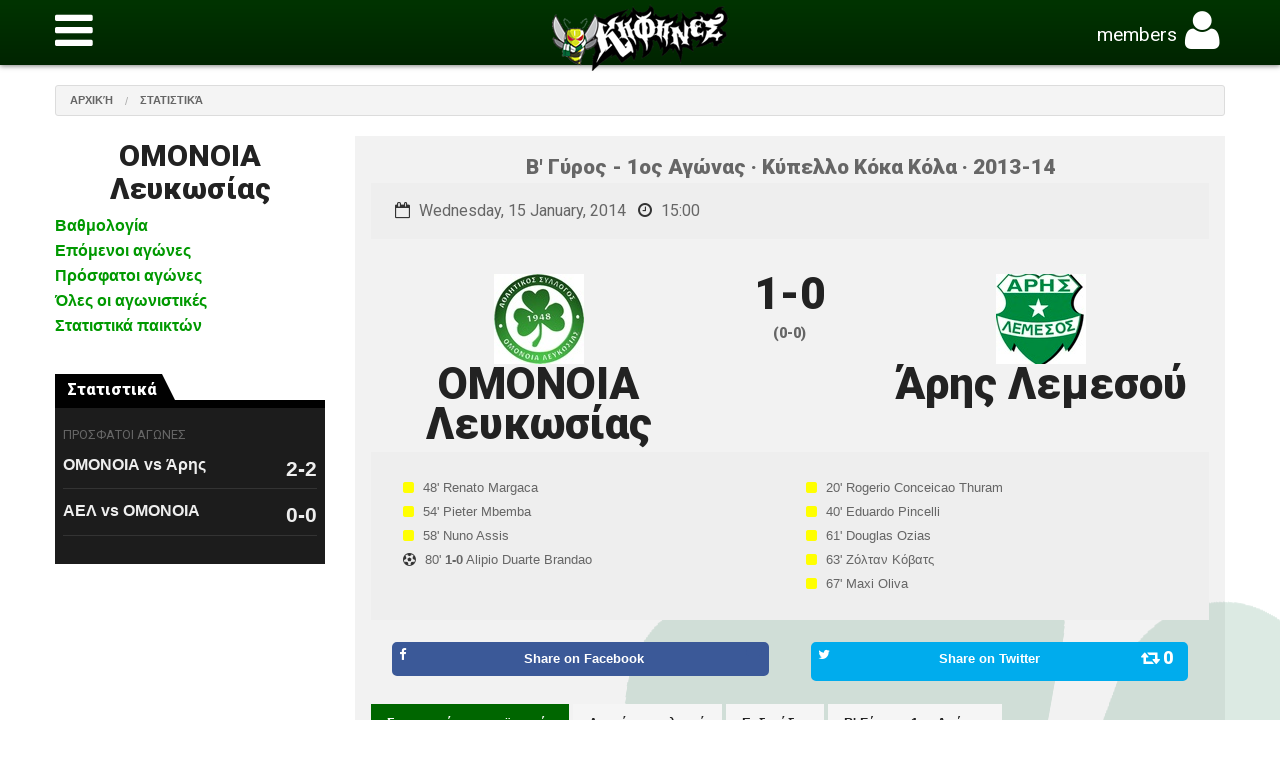

--- FILE ---
content_type: text/html; charset=utf-8
request_url: https://www.kifines.com/stats/2013-14/coca-cola-cup-13-14/b-round-1st-game/omonoia-vs-aris-lemesos.378.html
body_size: 8161
content:

<!doctype html><html class="no-js" lang="en"><head><meta charset="utf-8" /><meta name="viewport" content="width=device-width, initial-scale=1.0" /><title> 
    ΟΜΟΝΟΙΑ Λευκωσίας vs Άρης Λεμεσού &middot; Β&#39; Γύρος - 1ος Αγώνας &middot; 
Kifines &middot; OMONOIA Fans Portal</title><meta name="description" content=" 
    ΟΜΟΝΟΙΑ Λευκωσίας vs Άρης Λεμεσού: Λεπτό προς λεπτό ο αγώνας, η προϊστορία των δύο ομάδων, τα στατιστικά του αγώνα και των ποδοσφαιριστών
" /><meta name="author" content="Kifines" /><meta name="generator" content="Kifines.com" /><meta name="copyright" content="Kifines.com" /><meta name="application-name" content="Kifines.com" /><meta property="og:title" content="ΟΜΟΝΟΙΑ Λευκωσίας vs Άρης Λεμεσού &middot; KIFINES.COM" /><meta property="og:type" content="article" /><meta property="og:url" content="http://www.kifines.com/stats/2013-14/coca-cola-cup-13-14/b-round-1st-game/omonoia-vs-aris-lemesos.378.html" /><meta property="og:description" content="ΟΜΟΝΟΙΑ Λευκωσίας vs Άρης Λεμεσού: Λεπτό προς λεπτό ο αγώνας, η προϊστορία των δύο ομάδων, τα στατιστικά του αγώνα και των ποδοσφαιριστών" /><meta name="twitter:card" content="summary" /><meta name="twitter:site" content="@kifines"><meta name="twitter:creator" content="@kifines"><meta name="twitter:title" content="ΟΜΟΝΟΙΑ Λευκωσίας vs Άρης Λεμεσού &middot; KIFINES.COM" /><meta name="twitter:description" content="ΟΜΟΝΟΙΑ Λευκωσίας vs Άρης Λεμεσού: Λεπτό προς λεπτό ο αγώνας, η προϊστορία των δύο ομάδων, τα στατιστικά του αγώνα και των ποδοσφαιριστών" /><meta property="og:image" content="http://static.kifin.es/pages/kifines/kifines-stats.jpg" /><meta name="twitter:image" content="http://static.kifin.es/pages/kifines/kifines-stats.jpg" /><link href="/static/kifinescom/images/favicon.png" rel="shortcut icon"><link rel="stylesheet" href="/static/kifinescom/styles/app.css" /><link rel="stylesheet" href="/static/kifinescom/styles/mainmenu/component.css" /><link rel="stylesheet" href="/static/kifinescom/styles/multi-select.css" /><link rel="stylesheet" href="/static/kifinescom/styles/global.css" /><script src="/static/kifinescom/scripts/modernizr.js"></script><script src="/static/kifinescom/scripts/jquery.min.js"></script><link href='//fonts.googleapis.com/css?family=Roboto:400,900&amp;subset=latin,greek' rel='stylesheet' type='text/css'><link rel="stylesheet" href="//maxcdn.bootstrapcdn.com/font-awesome/4.3.0/css/font-awesome.min.css"><link rel="stylesheet" href="/static/kifinescom/styles/easy-tabs.css" /><link rel="stylesheet" type="text/css" href="//cdn.datatables.net/1.10.6/css/jquery.dataTables.css"><link rel="stylesheet" type="text/css" href="//cdn.datatables.net/responsive/1.0.5/css/dataTables.responsive.css"></head><body><div id="fb-root"></div><div class="container-header"><div class="row"><div class="columns small-12" data-equalizer="header"><div class="left menu-top" data-equalizer-watch="header"><h1><a href="#" id="showMenu"><i class="fa fa-bars"></i></a></h1></div><div class="logo"  data-equalizer-watch="header"><a href="/"><h1>Kifines - OMONOIA Fans Portal</h1></a></div><div class="right"  data-equalizer-watch="header"><h1><span class="hide-for-xsmall">members</span><a class="" href="#" title="" aria-expanded="false" aria-controls="drop-user" data-dropdown="drop-user"><i class="fa fa-user"></i></a><ul class="no-bullet f-dropdown" data-dropdown-content aria-hidden="true" id="drop-user"><li><a href="/members/login?next=/stats/2013-14/coca-cola-cup-13-14/b-round-1st-game/omonoia-vs-aris-lemesos.378.html" title="" class="bold"><i class="fa fa-sign-in"></i> Login</a></li><li><a href="/members/register" title="" class="bold"><i class="fa fa-user-plus"></i> Register</a></li><li class="divider"></li><li><a href="/members/recover_password" title="" class="">Forgot your password?</a></li></ul></h1></div></div></div></div><div id="perspective" class="perspective effect-rotatetop"><nav class="outer-nav bottom horizontal container-mainmenu"><a class="rounded " title="" href="/"><i class="fa fa-home"></i> ΑΡΧΙΚΗ</a><a class="rounded " title="" href="/news"><i class="fa fa-newspaper-o"></i> ΕΙΔΗΣΕΙΣ</a><a class="rounded active" title="" href="/stats"><i class="fa fa-bar-chart-o"></i> ΣΤΑΤΙΣΤΙΚΑ</a><a class="rounded " title="" href="/football/stigmiotipa/"><i class="fa fa-video-camera"></i> ΣΤΙΓΜΙΟΤΥΠΑ</a><a class="rounded " title="" href="http://forum.kifines.com"><i class="fa fa-comments"></i> FORUM</a><a class="rounded " title="" href="/agenda"><i class="fa fa-calendar"></i> AGENDA</a><a class="rounded " title="" href="/gazette"><i class="fa fa-globe"></i> GAZETTE</a><a class="rounded " title="" href="/blogs"><i class="fa fa-comment-o"></i> BLOGS</a><a class="rounded " title="" href="/radio"><i class="fa fa-music"></i> RADIO</a><a class="rounded " title="" href="/members/login"><i class="fa fa-user"></i> MEMBERS</a></nav><div class="container"><div class="wrapper"><!-- wrapper needed for scroll --><div class="container-stats"><div class="row"><div class="columns small-12 header"><ul class="breadcrumbs"><li><a href="/" title="">Αρχική</a></li><li><a href="/stats" title="">Στατιστικά</a></li></ul></div></div><div class="row"><div class="columns large-3 sidebar"><h2 class="data-page-title" data-page-title="ΟΜΟΝΟΙΑ Λευκωσίας vs Άρης Λεμεσού 1-0">ΟΜΟΝΟΙΑ Λευκωσίας
            <span class="left hide-for-large"><a class="left-off-canvas-toggle" href="#" ><i class="fa fa-bars"></i></a></span></h2><ul class="no-bullet show-for-large"><li><a href="/stats/#tab-stats-matches3|tab-stats2" title="">Βαθμολογία</a></li><li><a href="/stats/#tab-stats-matches2|tab-stats1" title="">Επόμενοι αγώνες</a></li><li><a href="/stats/#tab-stats-matches1|tab-stats1" title="">Πρόσφατοι αγώνες</a></li><li><a href="/stats/#tab-stats-matches3|tab-stats1" title="">Όλες οι αγωνιστικές</a></li><li><a href="/stats/#tab-stats-matches3|tab-stats3" title="">Στατιστικά παικτών</a></li></ul><div class="hide-for-medium"><div class="columns small-12 medium-6 large-12 no-padding"><div class="container-score-box"><div class="section-title black"><h4><a href="/stats" title="">Στατιστικά</a></h4></div><div class="section-content"><dl><h5>Προσφατοι Αγωνες</h5><dt><a href="/stats/2023-24/protathlima2324/5/omonoia-vs-aris-lemesos.1924.html" title="">ΟΜΟΝΟΙΑ vs Άρης<span>2-2</span></a></dt><dd><!-- Στατιστικά --></dd><dt><a href="/stats/2023-24/protathlima2324/4/ael-vs-omonoia.1913.html" title="">ΑΕΛ vs ΟΜΟΝΟΙΑ<span>0-0</span></a></dt><dd><!-- Στατιστικά --></dd></dl><ul class="side-nav"></ul></div></div></div></div><div class="hide-for-medium banner"></div></div><div class="columns large-9 content"><div class="off-canvas-wrap" data-offcanvas><div class="inner-wrap"><!-- Off Canvas Menu --><aside class="left-off-canvas-menu"><ul class="no-bullet"><li><a href="/stats/#tab-stats-matches3|tab-stats2" title="">Βαθμολογία</a></li><li><a href="/stats/#tab-stats-matches2|tab-stats1" title="">Επόμενοι αγώνες</a></li><li><a href="/stats/#tab-stats-matches1|tab-stats1" title="">Πρόσφατοι αγώνες</a></li><li><a href="/stats/#tab-stats-matches3|tab-stats1" title="">Όλες οι αγωνιστικές</a></li><li><a href="/stats/#tab-stats-matches3|tab-stats3" title="">Στατιστικά παικτών</a></li></ul></aside><div class="container-stats-game"><div class="row"><div class="columns large-12"><div class="league">
                                Β&#39; Γύρος - 1ος Αγώνας &middot;
                                Κύπελλο Κόκα Κόλα &middot;
                                2013-14
                                <h3 class="info"><i class="fa fa-calendar-o"></i> Wednesday, 15 January, 2014 
                                    <i class="fa fa-clock-o"></i> 15:00 
                                    
                                    
                                    
                                    
                                </h3></div><div class="teams"><h1 class="game-team-home"><img src="/static/cache/e7/03/e7034177bd2414ee383af5ca89b4136f.jpg" width="im.width" height="im.height"><br><strong class="hide-for-small">ΟΜΟΝΟΙΑ Λευκωσίας</strong></h1><h1 class="game-score">
                                    1-0
                                    
                                        <span>(0-0)</span></h1><h1 class="game-team-away"><img src="/static/cache/d3/ce/d3ce40c92ccd32f68347cf58fae61d21.jpg" width="im.width" height="im.height"><br><strong class="hide-for-small">Άρης Λεμεσού</strong></h1><ul class="small-block-grid-2 info"><li><i class="fa fa-square  YC"></i>
                                                        48' <strong></strong> Renato Margaca<br><i class="fa fa-square  YC"></i>
                                                        54' <strong></strong> Pieter Mbemba<br><i class="fa fa-square  YC"></i>
                                                        58' <strong></strong> Nuno Assis<br><i class="fa fa-futbol-o"></i>
                                                        80' <strong>1-0</strong> Alipio Duarte Brandao <br></li><li><i class="fa fa-square  YC"></i>
                                                        20' <strong></strong> Rogerio Conceicao Thuram<br><i class="fa fa-square  YC"></i>
                                                        40' <strong></strong> Eduardo Pincelli<br><i class="fa fa-square  YC"></i>
                                                        61' <strong></strong> Douglas Ozias<br><i class="fa fa-square  YC"></i>
                                                        63' <strong></strong> Ζόλταν Κόβατς<br><i class="fa fa-square  YC"></i>
                                                        67' <strong></strong> Maxi Oliva<br></li></ul><ul class="small-block-grid-2 social-share"><li class="social-fb"><a class="radius js-social-share" href="http://www.facebook.com/sharer.php?u=/stats/2013-14/coca-cola-cup-13-14/b-round-1st-game/omonoia-vs-aris-lemesos.378.html" title="" target="_blank"><i class="fa fa-facebook left"></i><span><span class="hide-for-small">Share on </span>Facebook</span><span class="right social-counter label counter-facebook"></span></a></li><li class="social-tw"><a class="radius js-social-share" href="https://twitter.com/share?url=/stats/2013-14/coca-cola-cup-13-14/b-round-1st-game/omonoia-vs-aris-lemesos.378.html" title="" target="_blank"><i class="fa fa-twitter left"></i><span><span class="hide-for-small">Share on </span>Twitter</span><span class="right social-counter label counter-twitter"></span></a></li></ul><div id="tab-stats-game"><ul class="resp-tabs-list hor_game"><li>Στατιστικά και προϊστορία</li><li>
                                            
                                            Λεπτό προς λεπτό
                                        </li><li>Ενδεκάδες</li><li>Β&#39; Γύρος - 1ος Αγώνας</li></ul><div class="resp-tabs-container hor_game"><div><!-- <div class="row"> --><div class="columns large-6"><table><thead><tr><th><img src="/static/cache/a9/f7/a9f7f36246a581ab89eb870598a9b1fc.jpg" width="im.width" height="im.height"></th><th colspan="5"><h5>Τα στατιστικά του αγώνα</h5></th><th><img src="/static/cache/08/fe/08fe536b6cb5b8490367cd27619cf54e.jpg" width="im.width" height="im.height"></th></tr><tr><th>1<sup>ο</sup></th><th>2<sup>ο</sup></th><th>Σύνολο</th><th></th><th>Σύνολο</th><th>2<sup>ο</sup></th><th>1<sup>ο</sup></th></tr></thead><tbody><tr><td>0</td><td>1</td><td><strong>1</strong></td><th><i class="fa fa-futbol-o"></i></th><td><strong>0</strong></td><td>0</td><td>0</td></tr><tr><td>0</td><td>3</td><td><strong>3</strong></td><th><i class="fa fa-square yellow"><i></th><td><strong>5</strong></td><td>3</td><td>2</td></tr><tr><td>0</td><td>0</td><td><strong>0</strong></td><th><i class="fa fa-square red"><i></th><td><strong>0</strong></td><td>0</td><td>0</td></tr><tr><td></td><td></td><td></td><th>Κόρνερ</th><td></td><td></td><td></td></tr><tr><td></td><td></td><td></td><th>Φάουλ</th><td></td><td></td><td></td></tr><tr><td></td><td></td><td></td><th>Τελικές</th><td></td><td></td><td></td></tr><tr><td></td><td></td><td></td><th>Κατοχή</th><td></td><td></td><td></td></tr></tbody></table></div><div class="columns large-6"><table><thead><tr><th><img src="/static/cache/a9/f7/a9f7f36246a581ab89eb870598a9b1fc.jpg" width="im.width" height="im.height"></th><th colspan="5"><h5>Προϊστορία</h5></th><th><img src="/static/cache/08/fe/08fe536b6cb5b8490367cd27619cf54e.jpg" width="im.width" height="im.height"></th></tr><tr><th>Εντός</th><th>Εκτός</th><th>Σύνολο</th><th></th><th>Σύνολο</th><th>Εκτός</th><th>Εντός</th></tr></thead><tbody><tr><td>4</td><td>2</td><td><strong>6</strong></td><th>Νίκες</th><td><strong>0</strong></td><td>0</td><td>0</td></tr><tr><td>1</td><td>3</td><td><strong>4</strong></td><th>Ισοπ.</th><td><strong>4</strong></td><td>1</td><td>3</td></tr><tr><td>10</td><td>9</td><td><strong>19</strong></td><th><i class="fa fa-futbol-o"></i></th><td><strong>9</strong></td><td>3</td><td>6</td></tr><tr><td>9</td><td>9</td><td><strong>18</strong></td><th><i class="fa fa-square yellow"></i></th><td><strong>22</strong></td><td>9</td><td>13</td></tr><tr><td>0</td><td>0</td><td><strong>0</strong></td><th><i class="fa fa-square red"></i></th><td><strong>0</strong></td><td>0</td><td>0</td></tr><tr><th colspan="7"><a href="#games-history" data-reveal-id="modal-stats-history">Αναλυτικά οι αγώνες μεταξύ ΟΜΟΝΟΙΑ Λευκωσίας και Άρης Λεμεσού
            </th></tr></tbody></table><div id="modal-stats-history" class="reveal-modal container-stats" data-reveal aria-labelledby="modalTitle" aria-hidden="true" role="dialog"><h3 id="modalTitle">
        Η προϊστορία μεταξύ ΟΜΟΝΟΙΑ Λευκωσίας και Άρης Λεμεσού σε 10 αγώνες
    </h3><div class="columns medium6"><table class="stats-history"><thead><tr><th><span class="left">Αγώνας</span><span class="meta right">Αγωνιστική</span></th><th colspan="4"></th></tr></thead><tbody><tr class="season"><th colspan="" class="left">
                                2021-22
                            </th><th></th><th><i class="fa fa-futbol-o"></i></th><th><i class="fa fa-square yellow"></i></th><th><i class="fa fa-square red"></i></th></tr><tr class="even game_1809"><td rowspan="3" data-highlight-cell=".game_1809"><strong><i class="fa fa-calendar"></i> 21 Nov</strong>&nbsp;
                                <a href="/stats/season-name/protathlima/10/omonoia-vs-aris-lemesos.1809.html" title="">ΟΜΟΝΟΙΑ vs Άρης 3-0</a><span class="meta right">10η Αγωνιστική  &middot; Πρωτάθλημα CYTA</span></td></tr><tr class="even game_1809"><td data-highlight-cell=".game_1809" class="bold">
                           ΟΜΟΝΟΙΑ
                        
                        </td><td data-highlight-cell=".game_1809" class="center bold">3</td><td class="center bold yellow">
                                    2
                                </td><td class="center bold red">
                                    0
                                </td></tr><tr class="even game_1809"><td data-highlight-cell=".game_1809" class="bold">
                            Άρης
                        </td><td data-highlight-cell=".game_1809" class="center bold">0</td><td class="center bold yellow">
                                    1
                                </td><td class="center bold red">
                                    0
                                </td></tr><tr class="season"><th colspan="" class="left">
                                2017-18
                            </th><th></th><th><i class="fa fa-futbol-o"></i></th><th><i class="fa fa-square yellow"></i></th><th><i class="fa fa-square red"></i></th></tr><tr class="odd game_1157"><td rowspan="3" data-highlight-cell=".game_1157"><strong><i class="fa fa-calendar"></i> 04 Nov</strong>&nbsp;
                                <a href="/stats/2017-18/protathlima-17-18/11-agonistiki/aris-lemesos-vs-omonoia.1157.html" title="">Άρης vs ΟΜΟΝΟΙΑ 2-2</a><span class="meta right">11η Αγωνιστική &middot; Πρωτάθλημα Α&#39; Κατηγορίας</span></td></tr><tr class="odd game_1157"><td data-highlight-cell=".game_1157" class="bold">
                           Άρης
                        
                        </td><td data-highlight-cell=".game_1157" class="center bold">2</td><td class="center bold yellow">
                                    3
                                </td><td class="center bold red">
                                    0
                                </td></tr><tr class="odd game_1157"><td data-highlight-cell=".game_1157" class="bold">
                            ΟΜΟΝΟΙΑ
                        </td><td data-highlight-cell=".game_1157" class="center bold">2</td><td class="center bold yellow">
                                    2
                                </td><td class="center bold red">
                                    0
                                </td></tr><tr class="season"><th colspan="" class="left">
                                2016-17
                            </th><th></th><th><i class="fa fa-futbol-o"></i></th><th><i class="fa fa-square yellow"></i></th><th><i class="fa fa-square red"></i></th></tr><tr class="even game_1025"><td rowspan="3" data-highlight-cell=".game_1025"><strong><i class="fa fa-calendar"></i> 05 Feb</strong>&nbsp;
                                <a href="/stats/2016-17/protathlima-16-17/22-agonistiki/aris-lemesos-vs-omonoia.1025.html" title="">Άρης vs ΟΜΟΝΟΙΑ 2-4</a><span class="meta right">22η Αγωνιστική &middot; Πρωτάθλημα Α&#39; Κατηγορίας</span></td></tr><tr class="even game_1025"><td data-highlight-cell=".game_1025" class="bold">
                           Άρης
                        
                        </td><td data-highlight-cell=".game_1025" class="center bold">2</td><td class="center bold yellow">
                                    1
                                </td><td class="center bold red">
                                    0
                                </td></tr><tr class="even game_1025"><td data-highlight-cell=".game_1025" class="bold">
                            ΟΜΟΝΟΙΑ
                        </td><td data-highlight-cell=".game_1025" class="center bold">4</td><td class="center bold yellow">
                                    2
                                </td><td class="center bold red">
                                    0
                                </td></tr><tr class="odd game_927"><td rowspan="3" data-highlight-cell=".game_927"><strong><i class="fa fa-calendar"></i> 29 Oct</strong>&nbsp;
                                <a href="/stats/2016-17/protathlima-16-17/9i-agonistiki/omonoia-vs-aris-lemesos.927.html" title="">ΟΜΟΝΟΙΑ vs Άρης 3-1</a><span class="meta right">9η Αγωνιστική &middot; Πρωτάθλημα Α&#39; Κατηγορίας</span></td></tr><tr class="odd game_927"><td data-highlight-cell=".game_927" class="bold">
                           ΟΜΟΝΟΙΑ
                        
                        </td><td data-highlight-cell=".game_927" class="center bold">3</td><td class="center bold yellow">
                                    1
                                </td><td class="center bold red">
                                    0
                                </td></tr><tr class="odd game_927"><td data-highlight-cell=".game_927" class="bold">
                            Άρης
                        </td><td data-highlight-cell=".game_927" class="center bold">1</td><td class="center bold yellow">
                                    0
                                </td><td class="center bold red">
                                    0
                                </td></tr><tr class="season"><th colspan="" class="left">
                                2015-16
                            </th><th></th><th><i class="fa fa-futbol-o"></i></th><th><i class="fa fa-square yellow"></i></th><th><i class="fa fa-square red"></i></th></tr><tr class="even game_817"><td rowspan="3" data-highlight-cell=".game_817"><strong><i class="fa fa-calendar"></i> 20 Feb</strong>&nbsp;
                                <a href="/stats/2015-16/protathlima-15-16/24i-agonistiki/omonoia-vs-aris-lemesos.817.html" title="">ΟΜΟΝΟΙΑ vs Άρης 2-1</a><span class="meta right">24η Αγωνιστική &middot; Πρωτάθλημα Α&#39; Κατηγορίας</span></td></tr><tr class="even game_817"><td data-highlight-cell=".game_817" class="bold">
                           ΟΜΟΝΟΙΑ
                        
                        </td><td data-highlight-cell=".game_817" class="center bold">2</td><td class="center bold yellow">
                                    1
                                </td><td class="center bold red">
                                    0
                                </td></tr><tr class="even game_817"><td data-highlight-cell=".game_817" class="bold">
                            Άρης
                        </td><td data-highlight-cell=".game_817" class="center bold">1</td><td class="center bold yellow">
                                    3
                                </td><td class="center bold red">
                                    0
                                </td></tr><tr class="odd game_718"><td rowspan="3" data-highlight-cell=".game_718"><strong><i class="fa fa-calendar"></i> 22 Nov</strong>&nbsp;
                                <a href="/stats/2015-16/protathlima-15-16/11-agonistiki/aris-lemesos-vs-omonoia.718.html" title="">Άρης vs ΟΜΟΝΟΙΑ 0-1</a><span class="meta right">11η Αγωνιστική &middot; Πρωτάθλημα Α&#39; Κατηγορίας</span></td></tr><tr class="odd game_718"><td data-highlight-cell=".game_718" class="bold">
                           Άρης
                        
                        </td><td data-highlight-cell=".game_718" class="center bold">0</td><td class="center bold yellow">
                                    3
                                </td><td class="center bold red">
                                    0
                                </td></tr><tr class="odd game_718"><td data-highlight-cell=".game_718" class="bold">
                            ΟΜΟΝΟΙΑ
                        </td><td data-highlight-cell=".game_718" class="center bold">1</td><td class="center bold yellow">
                                    2
                                </td><td class="center bold red">
                                    0
                                </td></tr><tr class="season"><th colspan="" class="left">
                                2013-14
                            </th><th></th><th><i class="fa fa-futbol-o"></i></th><th><i class="fa fa-square yellow"></i></th><th><i class="fa fa-square red"></i></th></tr><tr class="even game_448"><td rowspan="3" data-highlight-cell=".game_448"><strong><i class="fa fa-calendar"></i> 23 Feb</strong>&nbsp;
                                <a href="/stats/2013-14/cyprus-first-division/23i-agonistiki/aris-lemesos-vs-omonoia.448.html" title="">Άρης vs ΟΜΟΝΟΙΑ 1-1</a><span class="meta right">23η Αγωνιστική &middot; Πρωτάθλημα Α Κατηγορίας</span></td></tr><tr class="even game_448"><td data-highlight-cell=".game_448" class="bold">
                           Άρης
                        
                        </td><td data-highlight-cell=".game_448" class="center bold">1</td><td class="center bold yellow">
                                    3
                                </td><td class="center bold red">
                                    0
                                </td></tr><tr class="even game_448"><td data-highlight-cell=".game_448" class="bold">
                            ΟΜΟΝΟΙΑ
                        </td><td data-highlight-cell=".game_448" class="center bold">1</td><td class="center bold yellow">
                                    1
                                </td><td class="center bold red">
                                    0
                                </td></tr><tr class="odd game_379"><td rowspan="3" data-highlight-cell=".game_379"><strong><i class="fa fa-calendar"></i> 29 Jan</strong>&nbsp;
                                <a href="/stats/2013-14/coca-cola-cup-13-14/b-round-2nd-game/aris-lemesos-vs-omonoia.379.html" title="">Άρης vs ΟΜΟΝΟΙΑ 1-1</a><span class="meta right">Β&#39; Γύρος - 2ος Αγώνας &middot; Κύπελλο Κόκα Κόλα</span></td></tr><tr class="odd game_379"><td data-highlight-cell=".game_379" class="bold">
                           Άρης
                        
                        </td><td data-highlight-cell=".game_379" class="center bold">1</td><td class="center bold yellow">
                                    3
                                </td><td class="center bold red">
                                    0
                                </td></tr><tr class="odd game_379"><td data-highlight-cell=".game_379" class="bold">
                            ΟΜΟΝΟΙΑ
                        </td><td data-highlight-cell=".game_379" class="center bold">1</td><td class="center bold yellow">
                                    2
                                </td><td class="center bold red">
                                    0
                                </td></tr><tr class="even game_378"><td rowspan="3" data-highlight-cell=".game_378"><strong><i class="fa fa-calendar"></i> 15 Jan</strong>&nbsp;
                                <a href="/stats/2013-14/coca-cola-cup-13-14/b-round-1st-game/omonoia-vs-aris-lemesos.378.html" title="">ΟΜΟΝΟΙΑ vs Άρης 1-0</a><span class="meta right">Β&#39; Γύρος - 1ος Αγώνας &middot; Κύπελλο Κόκα Κόλα</span></td></tr><tr class="even game_378"><td data-highlight-cell=".game_378" class="bold">
                           ΟΜΟΝΟΙΑ
                        
                        </td><td data-highlight-cell=".game_378" class="center bold">1</td><td class="center bold yellow">
                                    3
                                </td><td class="center bold red">
                                    0
                                </td></tr><tr class="even game_378"><td data-highlight-cell=".game_378" class="bold">
                            Άρης
                        </td><td data-highlight-cell=".game_378" class="center bold">0</td><td class="center bold yellow">
                                    5
                                </td><td class="center bold red">
                                    0
                                </td></tr><tr class="odd game_255"><td rowspan="3" data-highlight-cell=".game_255"><strong><i class="fa fa-calendar"></i> 24 Nov</strong>&nbsp;
                                <a href="/stats/2013-14/cyprus-first-division/10i-agonistiki/omonoia-vs-aris-lemesos.255.html" title="">ΟΜΟΝΟΙΑ vs Άρης 1-1</a><span class="meta right">10η Αγωνιστική &middot; Πρωτάθλημα Α Κατηγορίας</span></td></tr><tr class="odd game_255"><td data-highlight-cell=".game_255" class="bold">
                           ΟΜΟΝΟΙΑ
                        
                        </td><td data-highlight-cell=".game_255" class="center bold">1</td><td class="center bold yellow">
                                    2
                                </td><td class="center bold red">
                                    0
                                </td></tr><tr class="odd game_255"><td data-highlight-cell=".game_255" class="bold">
                            Άρης
                        </td><td data-highlight-cell=".game_255" class="center bold">1</td><td class="center bold yellow">
                                    0
                                </td><td class="center bold red">
                                    0
                                </td></tr></tbody><tfoot><tr><th><span class="left">Αγώνας</span><span class="meta right">Αγωνιστική</span></th><th></th><th><i class="fa fa-futbol-o"></i></th><th><i class="fa fa-square yellow"></i></th><th><i class="fa fa-square red"></i></th></tr></tfoot></table></div><div class="columns medium6"></div><a class="close-reveal-modal" aria-label="Close">&#215;</a></div></div><div class="clear"></div><!-- </div> --></div><div><div class="game-notes"></div></div><div><div class="columns large-6"><table class="stats lineup"><h5 class="">ΟΜΟΝΟΙΑ Λευκωσίας</h5><thead><tr><th>#</th><th><i class="fa fa-male"></i></th><th><i class="fa fa-clock-o"></i></th></tr></thead><tbody><tr ><td scope="col" class="center"><strong>83</strong></td><td scope="col"><a href="/stats/corrin-brooks.476.htm" title="">Corrin Brooks</a></td><td scope="col"></td></tr><tr ><td scope="col" class="center"><strong>2</strong></td><td scope="col"><a href="/stats/Rasheed-Alabi.64.htm" title="">Rasheed Alabi</a></td><td scope="col"></td></tr><tr ><td scope="col" class="center"><strong>5</strong></td><td scope="col"><a href="/stats/pieter-mbemba.471.htm" title="">Pieter Mbemba</a></td><td scope="col"><i class="fa fa-mail-forward red"></i> 87'
                                                        
                                                    </td></tr><tr ><td scope="col" class="center"><strong>13</strong></td><td scope="col"><a href="/stats/sofyane-cherfa.478.htm" title="">Sofyane Cherfa</a></td><td scope="col"></td></tr><tr ><td scope="col" class="center"><strong>17</strong></td><td scope="col"><a href="/stats/Anthoni-Scaramozzino.30.htm" title="">Anthony Scaramozzino</a></td><td scope="col"></td></tr><tr ><td scope="col" class="center"><strong>40</strong></td><td scope="col"><a href="/stats/Charis-Kyriakou.67.htm" title="">Χάρης Κυριάκου</a></td><td scope="col"></td></tr><tr ><td scope="col" class="center"><strong>21</strong></td><td scope="col"><a href="/stats/Nuno-Assis.76.htm" title="">Nuno Assis</a></td><td scope="col"></td></tr><tr ><td scope="col" class="center"><strong>28</strong></td><td scope="col"><a href="/stats/Renato-Margaca.77.htm" title="">Renato Margaca</a></td><td scope="col"></td></tr><tr ><td scope="col" class="center"><strong>9</strong></td><td scope="col"><a href="/stats/lukasz-gikiewicz.472.htm" title="">Lukasz Gikiewicz</a></td><td scope="col"><i class="fa fa-mail-forward red"></i> 68'
                                                        
                                                    </td></tr><tr ><td scope="col" class="center"><strong>30</strong></td><td scope="col"><a href="/stats/andre-schembri.79.htm" title="">Andre Schembri</a></td><td scope="col"></td></tr><tr ><td scope="col" class="center"><strong>77</strong></td><td scope="col"><a href="/stats/tony-taylos.475.htm" title="">Tony Taylor</a></td><td scope="col"><i class="fa fa-mail-forward red"></i> 58'
                                                        
                                                    </td></tr><tr  style="opacity:0.7;"><td scope="col" class="center"><strong>11</strong></td><td scope="col"><a href="/stats/alipio-duarte-brandao.557.htm" title="">Alipio Duarte Brandao</a></td><td scope="col"><i class="fa fa-mail-reply green"></i> 68' 
                                                        
                                                        
                                                    </td></tr><tr  style="opacity:0.7;"><td scope="col" class="center"><strong>20</strong></td><td scope="col"><a href="/stats/platini.473.htm" title="">Luis Carlos Platini</a></td><td scope="col"><i class="fa fa-mail-reply green"></i> 58' 
                                                        
                                                        
                                                    </td></tr><tr  style="opacity:0.7;"><td scope="col" class="center"><strong>29</strong></td><td scope="col"><a href="/stats/justin-junior-mengolo.558.htm" title="">Justin Junior Mengolo</a></td><td scope="col"><i class="fa fa-mail-reply green"></i> 87' 
                                                        
                                                        
                                                    </td></tr></tbody></table></div><div class="columns large-6"><table class="stats lineup"><h5 class="">Άρης Λεμεσού</h5><thead><tr><th>#</th><th><i class="fa fa-male"></i></th><th><i class="fa fa-clock-o"></i></th></tr></thead><tbody><tr ><td scope="col" class="center"><strong>29</strong></td><td scope="col"><a href="/stats/zoltan-kovacs.177.htm" title="">Ζόλταν Κόβατς</a></td><td scope="col"></td></tr><tr ><td scope="col" class="center"><strong>3</strong></td><td scope="col"><a href="/stats/douglas-ozias.655.htm" title="">Douglas Ozias</a></td><td scope="col"></td></tr><tr ><td scope="col" class="center"><strong>21</strong></td><td scope="col"><a href="/stats/davide-grassi.658.htm" title="">Davide Grassi</a></td><td scope="col"></td></tr><tr ><td scope="col" class="center"><strong>33</strong></td><td scope="col"><a href="/stats/maxi-oliva.660.htm" title="">Maxi Oliva</a></td><td scope="col"></td></tr><tr ><td scope="col" class="center"><strong>5</strong></td><td scope="col"><a href="/stats/tom-daemen.367.htm" title="">Tom Daemen</a></td><td scope="col"></td></tr><tr ><td scope="col" class="center"><strong>7</strong></td><td scope="col"><a href="/stats/menelaos-aristidou.656.htm" title="">Μενέλαος Αριστείδου</a></td><td scope="col"></td></tr><tr ><td scope="col" class="center"><strong>11</strong></td><td scope="col"><a href="/stats/panagiotis-konstantinou.657.htm" title="">Παναγιώτης Κωνσταντίνου</a></td><td scope="col"><i class="fa fa-mail-forward red"></i> 84'
                                                            
                                                        </td></tr><tr ><td scope="col" class="center"><strong>83</strong></td><td scope="col"><a href="/stats/Eduardo-Pincelli.149.htm" title="">Eduardo Pincelli</a></td><td scope="col"><i class="fa fa-mail-forward red"></i> 84'
                                                            
                                                        </td></tr><tr ><td scope="col" class="center"><strong>30</strong></td><td scope="col"><a href="/stats/rogerio-conceica-thuram.659.htm" title="">Rogerio Conceicao Thuram</a></td><td scope="col"><i class="fa fa-mail-forward red"></i> 77'
                                                            
                                                        </td></tr><tr ><td scope="col" class="center"><strong>39</strong></td><td scope="col"><a href="/stats/emmanuel-okoye.661.htm" title="">Emmanuel Okoye</a></td><td scope="col"></td></tr><tr ><td scope="col" class="center"><strong>77</strong></td><td scope="col"><a href="/stats/juha-hakola.662.htm" title="">Juha Hakola</a></td><td scope="col"></td></tr><tr  style="opacity:0.7;"><td scope="col" class="center"><strong>4</strong></td><td scope="col"><a href="/stats/kipros-christoforou.664.htm" title="">Κύπρος Χριστοφόρου</a></td><td scope="col"><i class="fa fa-mail-reply green"></i> 84' 
                                                            
                                                            
                                                        </td></tr><tr  style="opacity:0.7;"><td scope="col" class="center"><strong>6</strong></td><td scope="col"><a href="/stats/panos-theodorou.348.htm" title="">Πάνος Θεοδώρου</a></td><td scope="col"><i class="fa fa-mail-reply green"></i> 84' 
                                                            
                                                            
                                                        </td></tr><tr  style="opacity:0.7;"><td scope="col" class="center"><strong>9</strong></td><td scope="col"><a href="/stats/mihai-dina.663.htm" title="">Mihai Dina</a></td><td scope="col"><i class="fa fa-mail-reply green"></i> 77' 
                                                            
                                                            
                                                        </td></tr></tbody></table></div><div class="clear"></div></div><div><h4>Όλα τα παιχνίδια για Β&#39; Γύρος - 1ος Αγώνας</h4><table class="stats-history"><thead><tr><th><span class="left">Αγώνας</span></th><th><i class="fa fa-futbol-o"></i></th></tr></thead><tbody><tr class="even"><td><a href="/stats/2013-14/coca-cola-cup-13-14/b-round-1st-game/omonoia-vs-aris-lemesos.378.html" title="">ΟΜΟΝΟΙΑ Λευκωσίας vs Άρης Λεμεσού </a></td><td class="bold">1-0</td></tr></tbody><tfoot><tr><th><span class="left">Αγώνας</span></th><th><i class="fa fa-futbol-o"></i></th></tr></tfoot></table></div></div></div></div></div><div class="columns large-12"></div></div></div><!-- close the off-canvas menu --><a class="exit-off-canvas"></a></div></div></div></div></div><div class="container-footer"><div class="footer-top"><div class="row"><div class="large-12 columns"><div class="social-container"><!--
                    <span></span><a href="" title="Download our iOS application" class="shadow social social-skype"><i class="fa fa-apple"></i></a><a href="" title="Download our Android application" class="shadow social social-skype"><i class="fa fa-android"></i></a><a href="" title="Download our Windows application" class="shadow social social-skype"><i class="fa fa-windows"></i></a>
                     --><span>&middot;</span><a class="shadow social social-youtube" title="Subscribe on YouTube" href="https://youtube.com/user/kifinescom"><i class="fa fa-youtube"></i></a><a class="shadow social social-facebook" title="Follow us on Facebook" href="https://www.facebook.com/kifinescom"><i class="fa fa-facebook"></i></a><a class="shadow social social-twitter" title="Follow us on Twitter" href="https://twitter.com/kifines"><i class="fa fa-twitter"></i></a><a class="shadow social social-google" title="Follow us on Google+" href="https://plus.google.com/111167642838972829960/posts"><i class="fa fa-google-plus"></i></a><a class="shadow social social-skype" title="Chat with us on Skype" href="skype:kifines?userinfo"><i class="fa fa-skype"></i></a><a class="shadow social social-mail" title="Contact us via email" href="mailto:info@kifin.es"><i class="fa fa-envelope-o"></i></a><span>&middot;</span><!--<a href="" title="Subscribe to our daily newsletter" class="shadow social social-skype"><i class="fa fa-envelope"></i></a>--></div></div></div></div><div class="footer-bottom"><div class="row show-for-medium-down"><div class="large-2 columns"><p>&copy; Kifines.com 2001-2026</p></div></div><div class="row show-for-large-up"><div class="large-4 columns"><p>&copy; Kifines.com 2001-2026</p><ul class="no-bullet"><li><a title="" href="/blogs/kifinescom">Σχετικά</a></li><li><a title="" href="mailto:info@kifin.es">Επικοινωνία</a></li><li><a title="" href="/blogs/kifinescom/2012/6/oroi-khreses-istoselidas.4126.html">Terms of use</a></li></ul></div><div class="large-2 columns"><h3>Feeds</h3><ul class="no-bullet"><li><a title="" href="/api/rss"><i class="fa fa-rss"></i> Ειδήσεις</a></li></ul><h3>Members</h3><ul class="no-bullet"><li><a href="/members/login" title="">Login</a></li><li><a href="/members/register" title="">Register</a></li><li><a href="/members/recover_password" title="">Recover Password</a></li></ul></div><div class="large-2 columns"><h3>ΟΜΟΝΟΙΑ</h3><ul class="no-bullet"><li><a title="" href="/news/football">Ποδόσφαιρο</a></li><li><a title="" href="/news/gate-9">ΘΥΡΑ 9</a></li><li><a title="" href="/news/basket">Καλαθόσφαιρα</a></li><li><a title="" href="/news/volley">Πετόσφαιρα</a></li><li><a title="" href="/news/futsal">Φούτσαλ</a></li><li><a title="" href="/news/academy">Ακαδημίες</a></li><li><a title="" href="/news/cycling">Ποδηλασία</a></li><li><a title="" href="/news/misc">Γενικά</a></li></ul></div><div class="large-2 columns"><h3>Gazette</h3><ul class="no-bullet"><li><a title="" href="/gazette/paraskinio">Παρασκήνιο</a></li><li><a title="" href="/gazette/sports">Αθλητικά</a></li><li><a title="" href="/gazette/music">Τέχνη/Μουσική</a></li><li><a title="" href="/gazette/tech">Τεχνολογία</a></li><li><a title="" href="/gazette/misc">Γενικά</a></li></ul><h3>Blogs</h3><ul class="no-bullet"><li><a title="" href="/blogs/editorial">Editorial</a></li><li><a title="" href="/blogs/logou-alithes">Του Λόγου το Αληθές</a></li><li><a title="" href="/blogs/lordos-eiron">Λόρδος Είρων</a></li><li><a title="" href="/blogs/casual-g9">G9 Casual</a></li></ul></div><div class="large-2 columns"><h3>Agenda</h3><ul class="no-bullet"><li><a title="" href="/agenda">Επερχόμενα events</a></li></ul><h3>Στατιστικα</h3><ul class="no-bullet"><li><a href="/stats/#tab-stats2" title="">Βαθμολογία</a></li><li><a href="/stats/#tab-stats-matches2" title="">Επόμενοι αγώνες</a></li><li><a href="/stats/#tab-stats-matches1" title="">Πρόσφατοι αγώνες</a></li><li><a href="/stats/#tab-stats-matches3" title="">Όλες οι αγωνιστικές</a></li><li><a href="/stats/#tab-stats3" title="">Στατιστικά παικτών</a></li><li><a href="/stats/#tab-stats2" title="">Πίνακας καρτών</a></li><li><a href="/stats/#tab-stats2" title="">Πίνακας σκόρερ</a></li></ul><!--
                  <h3>Multimedia</h4><ul class="no-bullet"><li><a href="" title="">Match videos</a></li><li><a href="" title="">Videos</a></li><li><a href="" title="">Photo moments</a></li><li><a href="" title="">Documentaries</a></li></ul>
                  --></div></div></div></div></div><!-- wrapper --></div><!-- /container --></div><!-- /perspective --><script src="/static/kifinescom/scripts/foundation.min.js"></script><script src="/static/kifinescom/scripts/jquery.mixitup.js"></script><script src="/static/kifinescom/scripts/mainmenu/classie.js"></script><script src="/static/kifinescom/scripts/mainmenu/menu.js"></script><script src="/static/kifinescom/scripts/jquery.quicksearch.js"></script><script src="/static/kifinescom/scripts/jquery.multi-select.js"></script><script src="/static/kifinescom/scripts/app.js"></script><script type="text/javascript" charset="utf8" src="//cdn.datatables.net/1.10.6/js/jquery.dataTables.js"></script><script type="text/javascript" charset="utf8" src="//cdn.datatables.net/responsive/1.0.5/js/dataTables.responsive.min.js"></script><script src="/static/kifinescom/scripts/easyResponsiveTabs.js"></script><script type="text/javascript">
	    $(document).ready(function () {
	    	$('#tab-stats').easyResponsiveTabs({
	            type: 'default', //Types: default, vertical, accordion
	            width: 'auto', //auto or any width like 600px
	            fit: true, // 100% fit in a container
	            tabidentify: 'hor_matches', // The tab groups identifier
	            activate: function(event) { // Callback function if tab is switched
	                var $tab = $(this);
	                var $info = $('#nested-tabInfo');
	                var $name = $('span', $info);
	                $name.text($tab.text());
	                $info.show();
	            }
        	});
        	// Child Tab
	        $('#tab-stats-matches').easyResponsiveTabs({
	            type: 'default',
	            width: 'auto',
	            fit: true,
	            tabidentify: 'ver_matches', // The tab groups identifier
	            activetab_bg: '#060', // background color for active tabs in this group
	            inactive_bg: '#F5F5F5', // background color for inactive tabs in this group
	            active_border_color: '#060', // border color for active tabs heads in this group
	            active_content_border_color: '#060' // border color for active tabs contect in this group so that it matches the tab head border
	        });
	        
	        $('#tab-stats-players').easyResponsiveTabs({
	            type: 'default',
	            width: 'auto',
	            fit: true,
	            tabidentify: 'ver_players', // The tab groups identifier
	            activetab_bg: '#060', // background color for active tabs in this group
	            inactive_bg: '#F5F5F5', // background color for inactive tabs in this group
	            active_border_color: '#060', // border color for active tabs heads in this group
	            active_content_border_color: '#060' // border color for active tabs contect in this group so that it matches the tab head border
	        });

	        $('#tab-stats-game').easyResponsiveTabs({
	            type: 'default', //Types: default, vertical, accordion
	            width: 'auto', //auto or any width like 600px
	            fit: true, // 100% fit in a container
	            tabidentify: 'hor_game', // The tab groups identifier
	            activate: function(event) { // Callback function if tab is switched
	                var $tab = $(this);
	                var $info = $('#nested-tabInfo');
	                var $name = $('span', $info);
	                $name.text($tab.text());
	                $info.show();
	            }
        	});
	    });
	</script><script type="text/javascript">
      $(document).ready( function () {    
          $('#stats-player-info').DataTable({
            "order": [[ 6, "desc" ], [1, "desc"]],
            "lengthMenu": [[-1], ["All"]],
            "oLanguage": { "sLengthMenu": ""},
            "bFilter" : false
          });
          $('#stats-cards-info').DataTable({
            // "order": [[ 1, "desc" ], [3, "desc"]],
            "lengthMenu": [[-1], ["All"]],
            "oLanguage": { "sLengthMenu": ""},
            "bFilter" : false
          });
          
        });
    </script><script type="text/javascript">
            
            $('.game-notes').load('/stats/api/game.feed/378');
            
        </script><!-- fb --><script>
      (function(d, s, id) {
      var js, fjs = d.getElementsByTagName(s)[0];
      if (d.getElementById(id)) return;
      js = d.createElement(s); js.id = id;
      js.src = "//connect.facebook.net/en_GB/sdk.js#xfbml=1&appId=122927231095943&version=v2.3";
      fjs.parentNode.insertBefore(js, fjs);
    }(document, 'script', 'facebook-jssdk'));
    </script><!-- analytics --><script>
      (function(i,s,o,g,r,a,m){i['GoogleAnalyticsObject']=r;i[r]=i[r]||function(){
      (i[r].q=i[r].q||[]).push(arguments)},i[r].l=1*new Date();a=s.createElement(o),
      m=s.getElementsByTagName(o)[0];a.async=1;a.src=g;m.parentNode.insertBefore(a,m)
      })(window,document,'script','//www.google-analytics.com/analytics.js','ga');

      ga('create', 'UA-91068-4', 'auto');
      ga('send', 'pageview');
    </script></body></html>


--- FILE ---
content_type: text/html; charset=utf-8
request_url: https://www.kifines.com/stats/api/game.feed/378
body_size: 766
content:



                                            
<ul class="no-bullet stream">
    
        <li class="">
            <div class="center bold">87' </div>
            <div class="">
                
                
                    
                        <img src="/static/cache/a9/f7/a9f7f36246a581ab89eb870598a9b1fc.jpg" width="im.width" height="im.height">
                    
                

                
                
                
                     
                
                
                    <i class="fa fa-mail-reply green"></i> Περνάει στο παιχνίδι ο 
                
                
                Justin Junior Mengolo <strong></strong>
                
            </div>
        </li>
    
        <li class="">
            <div class="center bold">87' </div>
            <div class="">
                
                
                    
                        <img src="/static/cache/a9/f7/a9f7f36246a581ab89eb870598a9b1fc.jpg" width="im.width" height="im.height">
                    
                

                
                
                
                     
                
                    <i class="fa fa-mail-forward red"></i> Αλλαγή, αποχωρεί ο 
                
                
                
                Pieter Mbemba <strong></strong>
                
            </div>
        </li>
    
        <li class="">
            <div class="center bold">84' </div>
            <div class="right">
                
                
                    
                        <img src="/static/cache/08/fe/08fe536b6cb5b8490367cd27619cf54e.jpg" width="im.width" height="im.height">
                    
                

                
                
                
                     
                
                    <i class="fa fa-mail-forward red"></i> Αλλαγή, αποχωρεί ο 
                
                
                
                Παναγιώτης Κωνσταντίνου <strong></strong>
                
            </div>
        </li>
    
        <li class="">
            <div class="center bold">84' </div>
            <div class="right">
                
                
                    
                        <img src="/static/cache/08/fe/08fe536b6cb5b8490367cd27619cf54e.jpg" width="im.width" height="im.height">
                    
                

                
                
                
                     
                
                    <i class="fa fa-mail-forward red"></i> Αλλαγή, αποχωρεί ο 
                
                
                
                Eduardo Pincelli <strong></strong>
                
            </div>
        </li>
    
        <li class="">
            <div class="center bold">84' </div>
            <div class="right">
                
                
                    
                        <img src="/static/cache/08/fe/08fe536b6cb5b8490367cd27619cf54e.jpg" width="im.width" height="im.height">
                    
                

                
                
                
                     
                
                
                    <i class="fa fa-mail-reply green"></i> Περνάει στο παιχνίδι ο 
                
                
                Κύπρος Χριστοφόρου <strong></strong>
                
            </div>
        </li>
    
        <li class="">
            <div class="center bold">84' </div>
            <div class="right">
                
                
                    
                        <img src="/static/cache/08/fe/08fe536b6cb5b8490367cd27619cf54e.jpg" width="im.width" height="im.height">
                    
                

                
                
                
                     
                
                
                    <i class="fa fa-mail-reply green"></i> Περνάει στο παιχνίδι ο 
                
                
                Πάνος Θεοδώρου <strong></strong>
                
            </div>
        </li>
    
        <li class="highlight">
            <div class="center bold">80' </div>
            <div class="">
                
                
                    
                        <img src="/static/cache/a9/f7/a9f7f36246a581ab89eb870598a9b1fc.jpg" width="im.width" height="im.height">
                    
                

                
                    <i class="fa fa-futbol-o"></i>   
                    
                         <strong> ΓΚΟOOOOOOOΛ!</strong> 
                    
                    από τον 
                
                
                
                     
                
                
                
                Alipio Duarte Brandao <strong>1-0</strong>
                
            </div>
        </li>
    
        <li class="">
            <div class="center bold">77' </div>
            <div class="right">
                
                
                    
                        <img src="/static/cache/08/fe/08fe536b6cb5b8490367cd27619cf54e.jpg" width="im.width" height="im.height">
                    
                

                
                
                
                     
                
                    <i class="fa fa-mail-forward red"></i> Αλλαγή, αποχωρεί ο 
                
                
                
                Rogerio Conceicao Thuram <strong></strong>
                
            </div>
        </li>
    
        <li class="">
            <div class="center bold">77' </div>
            <div class="right">
                
                
                    
                        <img src="/static/cache/08/fe/08fe536b6cb5b8490367cd27619cf54e.jpg" width="im.width" height="im.height">
                    
                

                
                
                
                     
                
                
                    <i class="fa fa-mail-reply green"></i> Περνάει στο παιχνίδι ο 
                
                
                Mihai Dina <strong></strong>
                
            </div>
        </li>
    
        <li class="">
            <div class="center bold">68' </div>
            <div class="">
                
                
                    
                        <img src="/static/cache/a9/f7/a9f7f36246a581ab89eb870598a9b1fc.jpg" width="im.width" height="im.height">
                    
                

                
                
                
                     
                
                
                    <i class="fa fa-mail-reply green"></i> Περνάει στο παιχνίδι ο 
                
                
                Alipio Duarte Brandao <strong></strong>
                
            </div>
        </li>
    
        <li class="">
            <div class="center bold">68' </div>
            <div class="">
                
                
                    
                        <img src="/static/cache/a9/f7/a9f7f36246a581ab89eb870598a9b1fc.jpg" width="im.width" height="im.height">
                    
                

                
                
                
                     
                
                    <i class="fa fa-mail-forward red"></i> Αλλαγή, αποχωρεί ο 
                
                
                
                Lukasz Gikiewicz <strong></strong>
                
            </div>
        </li>
    
        <li class="">
            <div class="center bold">67' </div>
            <div class="right">
                
                
                    
                        <img src="/static/cache/08/fe/08fe536b6cb5b8490367cd27619cf54e.jpg" width="im.width" height="im.height">
                    
                

                
                
                    <i class="fa fa-square yellow"></i> Κίτρινη κάρτα στον 
                
                
                     
                
                
                
                Maxi Oliva <strong></strong>
                
            </div>
        </li>
    
        <li class="">
            <div class="center bold">63' </div>
            <div class="right">
                
                
                    
                        <img src="/static/cache/08/fe/08fe536b6cb5b8490367cd27619cf54e.jpg" width="im.width" height="im.height">
                    
                

                
                
                    <i class="fa fa-square yellow"></i> Κίτρινη κάρτα στον 
                
                
                     
                
                
                
                Ζόλταν Κόβατς <strong></strong>
                
            </div>
        </li>
    
        <li class="">
            <div class="center bold">61' </div>
            <div class="right">
                
                
                    
                        <img src="/static/cache/08/fe/08fe536b6cb5b8490367cd27619cf54e.jpg" width="im.width" height="im.height">
                    
                

                
                
                    <i class="fa fa-square yellow"></i> Κίτρινη κάρτα στον 
                
                
                     
                
                
                
                Douglas Ozias <strong></strong>
                
            </div>
        </li>
    
        <li class="">
            <div class="center bold">58' </div>
            <div class="">
                
                
                    
                        <img src="/static/cache/a9/f7/a9f7f36246a581ab89eb870598a9b1fc.jpg" width="im.width" height="im.height">
                    
                

                
                
                    <i class="fa fa-square yellow"></i> Κίτρινη κάρτα στον 
                
                
                     
                
                
                
                Nuno Assis <strong></strong>
                
            </div>
        </li>
    
        <li class="">
            <div class="center bold">58' </div>
            <div class="">
                
                
                    
                        <img src="/static/cache/a9/f7/a9f7f36246a581ab89eb870598a9b1fc.jpg" width="im.width" height="im.height">
                    
                

                
                
                
                     
                
                
                    <i class="fa fa-mail-reply green"></i> Περνάει στο παιχνίδι ο 
                
                
                Luis Carlos Platini <strong></strong>
                
            </div>
        </li>
    
        <li class="">
            <div class="center bold">58' </div>
            <div class="">
                
                
                    
                        <img src="/static/cache/a9/f7/a9f7f36246a581ab89eb870598a9b1fc.jpg" width="im.width" height="im.height">
                    
                

                
                
                
                     
                
                    <i class="fa fa-mail-forward red"></i> Αλλαγή, αποχωρεί ο 
                
                
                
                Tony Taylor <strong></strong>
                
            </div>
        </li>
    
        <li class="">
            <div class="center bold">54' </div>
            <div class="">
                
                
                    
                        <img src="/static/cache/a9/f7/a9f7f36246a581ab89eb870598a9b1fc.jpg" width="im.width" height="im.height">
                    
                

                
                
                    <i class="fa fa-square yellow"></i> Κίτρινη κάρτα στον 
                
                
                     
                
                
                
                Pieter Mbemba <strong></strong>
                
            </div>
        </li>
    
        <li class="">
            <div class="center bold">48' </div>
            <div class="">
                
                
                    
                        <img src="/static/cache/a9/f7/a9f7f36246a581ab89eb870598a9b1fc.jpg" width="im.width" height="im.height">
                    
                

                
                
                    <i class="fa fa-square yellow"></i> Κίτρινη κάρτα στον 
                
                
                     
                
                
                
                Renato Margaca <strong></strong>
                
            </div>
        </li>
    
        <li class="">
            <div class="center bold">40' </div>
            <div class="right">
                
                
                    
                        <img src="/static/cache/08/fe/08fe536b6cb5b8490367cd27619cf54e.jpg" width="im.width" height="im.height">
                    
                

                
                
                    <i class="fa fa-square yellow"></i> Κίτρινη κάρτα στον 
                
                
                     
                
                
                
                Eduardo Pincelli <strong></strong>
                
            </div>
        </li>
    
        <li class="">
            <div class="center bold">20' </div>
            <div class="right">
                
                
                    
                        <img src="/static/cache/08/fe/08fe536b6cb5b8490367cd27619cf54e.jpg" width="im.width" height="im.height">
                    
                

                
                
                    <i class="fa fa-square yellow"></i> Κίτρινη κάρτα στον 
                
                
                     
                
                
                
                Rogerio Conceicao Thuram <strong></strong>
                
            </div>
        </li>
    
</ul>


--- FILE ---
content_type: text/javascript; charset=utf-8
request_url: https://cdn.datatables.net/responsive/1.0.5/js/dataTables.responsive.min.js
body_size: 2034
content:
/*!
 Responsive 1.0.5
 2014-2015 SpryMedia Ltd - datatables.net/license
*/
(function(n,p){var o=function(e,k){var h=function(d,a){if(!k.versionCheck||!k.versionCheck("1.10.1"))throw"DataTables Responsive requires DataTables 1.10.1 or newer";this.s={dt:new k.Api(d),columns:[]};this.s.dt.settings()[0].responsive||(a&&"string"===typeof a.details&&(a.details={type:a.details}),this.c=e.extend(!0,{},h.defaults,k.defaults.responsive,a),d.responsive=this,this._constructor())};h.prototype={_constructor:function(){var d=this,a=this.s.dt;a.settings()[0]._responsive=this;e(n).on("resize.dtr orientationchange.dtr",
a.settings()[0].oApi._fnThrottle(function(){d._resize()}));a.on("destroy.dtr",function(){e(n).off("resize.dtr orientationchange.dtr draw.dtr")});this.c.breakpoints.sort(function(a,d){return a.width<d.width?1:a.width>d.width?-1:0});this._classLogic();this._resizeAuto();var c=this.c.details;c.type&&(d._detailsInit(),this._detailsVis(),a.on("column-visibility.dtr",function(){d._detailsVis()}),a.on("draw.dtr",function(){a.rows({page:"current"}).iterator("row",function(b,c){var f=a.row(c);if(f.child.isShown()){var i=
d.c.details.renderer(a,c);f.child(i,"child").show()}})}),e(a.table().node()).addClass("dtr-"+c.type));this._resize()},_columnsVisiblity:function(d){var a=this.s.dt,c=this.s.columns,b,g,f=e.map(c,function(a){return a.auto&&null===a.minWidth?!1:!0===a.auto?"-":-1!==e.inArray(d,a.includeIn)}),i=0;b=0;for(g=f.length;b<g;b++)!0===f[b]&&(i+=c[b].minWidth);b=a.settings()[0].oScroll;b=b.sY||b.sX?b.iBarWidth:0;a=a.table().container().offsetWidth-b-i;b=0;for(g=f.length;b<g;b++)c[b].control&&(a-=c[b].minWidth);
i=!1;b=0;for(g=f.length;b<g;b++)"-"===f[b]&&!c[b].control&&(i||0>a-c[b].minWidth?(i=!0,f[b]=!1):f[b]=!0,a-=c[b].minWidth);a=!1;b=0;for(g=c.length;b<g;b++)if(!c[b].control&&!c[b].never&&!f[b]){a=!0;break}b=0;for(g=c.length;b<g;b++)c[b].control&&(f[b]=a);-1===e.inArray(!0,f)&&(f[0]=!0);return f},_classLogic:function(){var d=this,a=this.c.breakpoints,c=this.s.dt.columns().eq(0).map(function(a){a=this.column(a).header().className;return{className:a,includeIn:[],auto:!1,control:!1,never:a.match(/\bnever\b/)?
!0:!1}}),b=function(a,b){var d=c[a].includeIn;-1===e.inArray(b,d)&&d.push(b)},g=function(f,g,e,j){if(e)if("max-"===e){j=d._find(g).width;g=0;for(e=a.length;g<e;g++)a[g].width<=j&&b(f,a[g].name)}else if("min-"===e){j=d._find(g).width;g=0;for(e=a.length;g<e;g++)a[g].width>=j&&b(f,a[g].name)}else{if("not-"===e){g=0;for(e=a.length;g<e;g++)-1===a[g].name.indexOf(j)&&b(f,a[g].name)}}else c[f].includeIn.push(g)};c.each(function(b,d){for(var c=b.className.split(" "),j=!1,h=0,k=c.length;h<k;h++){var l=e.trim(c[h]);
if("all"===l){j=!0;b.includeIn=e.map(a,function(a){return a.name});return}if("none"===l||"never"===l){j=!0;return}if("control"===l){j=!0;b.control=!0;return}e.each(a,function(a,b){var c=b.name.split("-"),e=l.match(RegExp("(min\\-|max\\-|not\\-)?("+c[0]+")(\\-[_a-zA-Z0-9])?"));e&&(j=!0,e[2]===c[0]&&e[3]==="-"+c[1]?g(d,b.name,e[1],e[2]+e[3]):e[2]===c[0]&&!e[3]&&g(d,b.name,e[1],e[2]))})}j||(b.auto=!0)});this.s.columns=c},_detailsInit:function(){var d=this,a=this.s.dt,c=this.c.details;"inline"===c.type&&
(c.target="td:first-child");var b=c.target;e(a.table().body()).on("click","string"===typeof b?b:"td",function(){if(e(a.table().node()).hasClass("collapsed")&&a.row(e(this).closest("tr")).length){if(typeof b==="number"){var c=b<0?a.columns().eq(0).length+b:b;if(a.cell(this).index().column!==c)return}c=a.row(e(this).closest("tr"));if(c.child.isShown()){c.child(false);e(c.node()).removeClass("parent")}else{var f=d.c.details.renderer(a,c[0]);c.child(f,"child").show();e(c.node()).addClass("parent")}}})},
_detailsVis:function(){var d=this,a=this.s.dt,c=a.columns().indexes().filter(function(b){var c=a.column(b);return c.visible()?null:e(c.header()).hasClass("never")?null:b}),b=!0;if(0===c.length||1===c.length&&this.s.columns[c[0]].control)b=!1;b?a.rows({page:"current"}).eq(0).each(function(b){b=a.row(b);if(b.child()){var c=d.c.details.renderer(a,b[0]);!1===c?b.child.hide():b.child(c,"child").show()}}):a.rows({page:"current"}).eq(0).each(function(b){a.row(b).child.hide()})},_find:function(d){for(var a=
this.c.breakpoints,c=0,b=a.length;c<b;c++)if(a[c].name===d)return a[c]},_resize:function(){var d=this.s.dt,a=e(n).width(),c=this.c.breakpoints,b=c[0].name,g=this.s.columns,f;for(f=c.length-1;0<=f;f--)if(a<=c[f].width){b=c[f].name;break}var i=this._columnsVisiblity(b),c=!1;f=0;for(a=g.length;f<a;f++)if(!1===i[f]&&!g[f].never){c=!0;break}e(d.table().node()).toggleClass("collapsed",c);d.columns().eq(0).each(function(a,b){d.column(a).visible(i[b])})},_resizeAuto:function(){var d=this.s.dt,a=this.s.columns;
if(this.c.auto&&-1!==e.inArray(!0,e.map(a,function(a){return a.auto}))){d.table().node();var c=d.table().node().cloneNode(!1),b=e(d.table().header().cloneNode(!1)).appendTo(c),g=e(d.table().body().cloneNode(!1)).appendTo(c);e(d.table().footer()).clone(!1).appendTo(c);d.rows({page:"current"}).indexes().flatten().each(function(a){var b=d.row(a).node().cloneNode(!0);d.columns(":hidden").flatten().length&&e(b).append(d.cells(a,":hidden").nodes().to$().clone());e(b).appendTo(g)});var f=d.columns().header().to$().clone(!1);
e("<tr/>").append(f).appendTo(b);c=e("<div/>").css({width:1,height:1,overflow:"hidden"}).append(c).insertBefore(d.table().node());d.columns().eq(0).each(function(b){a[b].minWidth=f[b].offsetWidth||0});c.remove()}}};h.breakpoints=[{name:"desktop",width:Infinity},{name:"tablet-l",width:1024},{name:"tablet-p",width:768},{name:"mobile-l",width:480},{name:"mobile-p",width:320}];h.defaults={breakpoints:h.breakpoints,auto:!0,details:{renderer:function(d,a){var c=d.cells(a,":hidden").eq(0).map(function(a){var c=
e(d.column(a.column).header()),a=d.cell(a).index();if(c.hasClass("control")||c.hasClass("never"))return"";var f=d.settings()[0],f=f.oApi._fnGetCellData(f,a.row,a.column,"display");(c=c.text())&&(c+=":");return'<li data-dtr-index="'+a.column+'"><span class="dtr-title">'+c+'</span> <span class="dtr-data">'+f+"</span></li>"}).toArray().join("");return c?e('<ul data-dtr-index="'+a+'"/>').append(c):!1},target:0,type:"inline"}};var m=e.fn.dataTable.Api;m.register("responsive()",function(){return this});
m.register("responsive.index()",function(d){d=e(d);return{column:d.data("dtr-index"),row:d.parent().data("dtr-index")}});m.register("responsive.rebuild()",function(){return this.iterator("table",function(d){d._responsive&&d._responsive._classLogic()})});m.register("responsive.recalc()",function(){return this.iterator("table",function(d){d._responsive&&(d._responsive._resizeAuto(),d._responsive._resize())})});h.version="1.0.5";e.fn.dataTable.Responsive=h;e.fn.DataTable.Responsive=h;e(p).on("init.dt.dtr",
function(d,a){if("dt"===d.namespace&&(e(a.nTable).hasClass("responsive")||e(a.nTable).hasClass("dt-responsive")||a.oInit.responsive||k.defaults.responsive)){console.log(d.namespace);var c=a.oInit.responsive;!1!==c&&new h(a,e.isPlainObject(c)?c:{})}});return h};"function"===typeof define&&define.amd?define(["jquery","datatables"],o):"object"===typeof exports?o(require("jquery"),require("datatables")):jQuery&&!jQuery.fn.dataTable.Responsive&&o(jQuery,jQuery.fn.dataTable)})(window,document);
